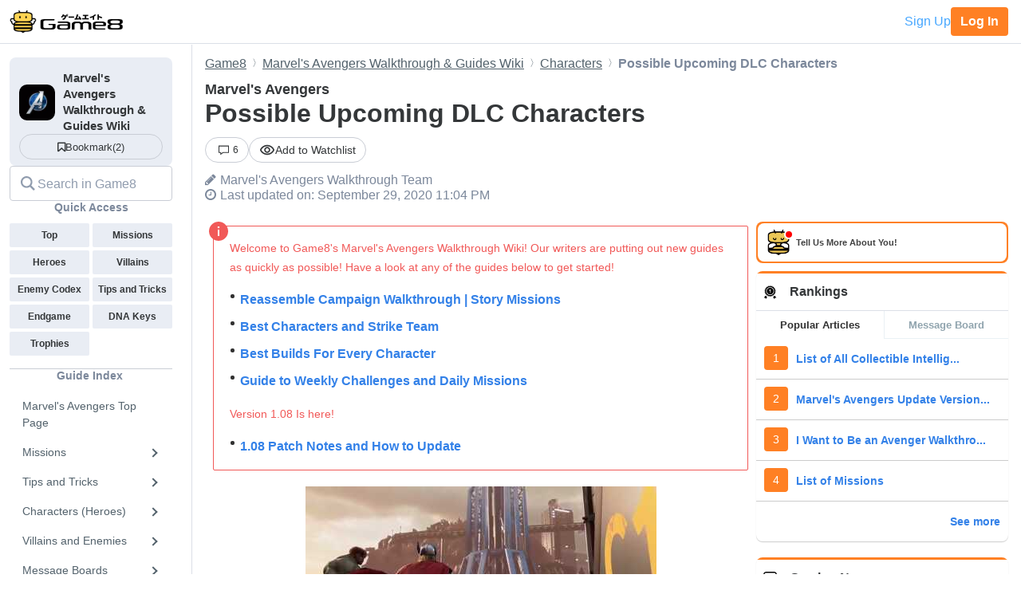

--- FILE ---
content_type: application/javascript; charset=utf-8
request_url: https://fundingchoicesmessages.google.com/f/AGSKWxUg_rhBVztDGJTW9x88wMU3WCH9jSoZuKVOx2QFMvDzY2Pf489PFtjJYdsfk2_V-Nv2gRaY9xjcwjuRf8Au7n9I9UROVMIcdyQIPegZ9sNGe_e_rcMRPHvQoqfpEFDeceny_RtHJq4pIIGkh3ztkk54ngu_OjvN4iL5LAzWh_AoYN4D__Qv5D5eehYg/_/adsbanner-/irc_ad_/tower_ad__jpopunder/_ad_ids=
body_size: -1286
content:
window['ef5b92a2-7b67-41d8-a37b-b58d14013498'] = true;